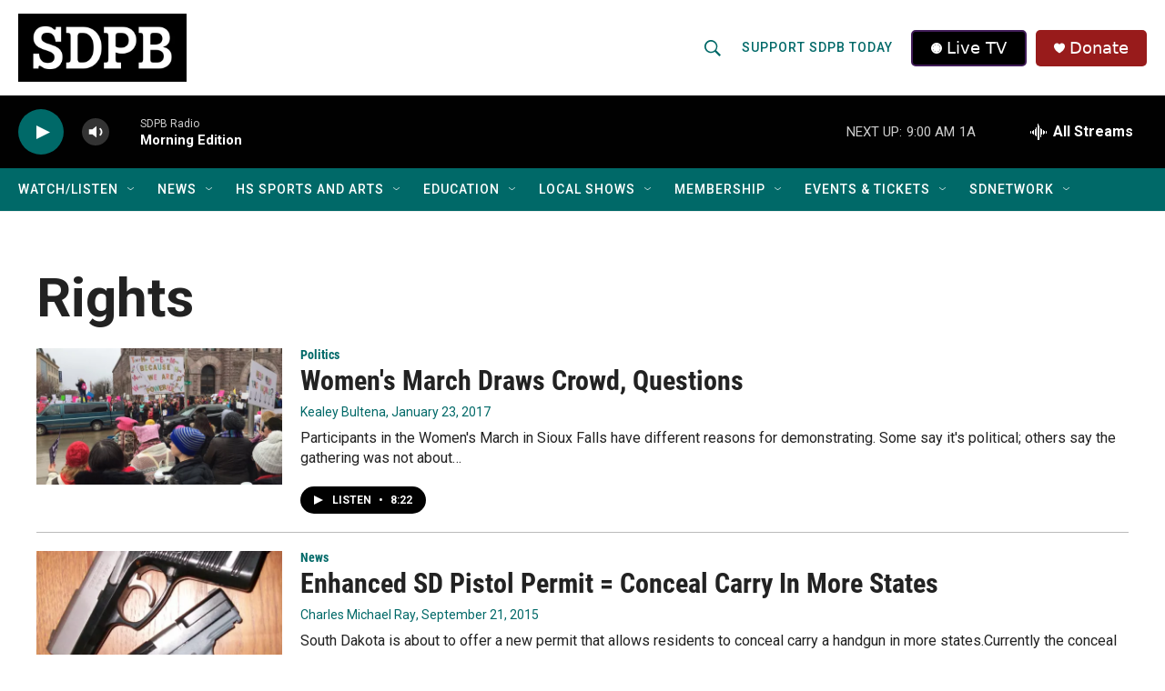

--- FILE ---
content_type: text/css
request_url: https://tags.srv.stackadapt.com/sa.css
body_size: -11
content:
:root {
    --sa-uid: '0-2d185ca5-9d9c-5713-6462-052b559d30b8';
}